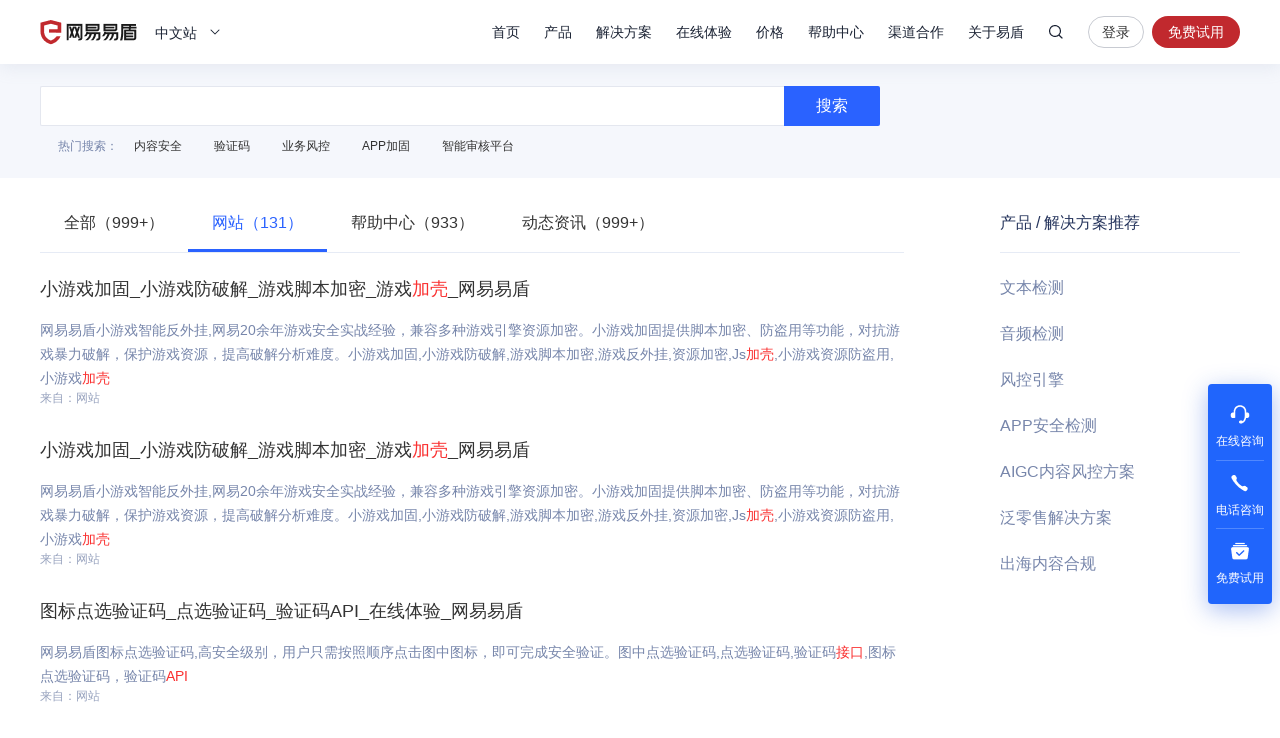

--- FILE ---
content_type: text/html; charset=utf-8
request_url: https://dun.163.com/search/5Yqg5aOz5bqU55SoYXBp5o6l5Y-j?t=HOMEPAGE
body_size: 9636
content:
<!DOCTYPE html>
<html lang="en">
<head>
<meta charset="utf-8">
<meta http-equiv="X-UA-Compatible" content="IE=edge,chrome=1">
<meta name="applicable-device" content="pc,mobile">
<meta name="renderer" content="webkit">
<meta name="baidu-site-verification" content="We9ZpV0QoV">


<title>加壳应用api接口_网易易盾</title>
<meta name="description" content="网易易盾提供加壳应用api接口相关知识和产品介绍，帮助您理解关于加壳应用api接口的相关问题，更好更快速的解决问题。">
<meta name="keywords" content="加壳应用api接口">


<link rel="shortcut icon" href="/public/res/favicon.ico" />


<link rel="stylesheet" href="/public/assets/pt_layout_base.css?1e4d3e551a3ba972e5c51e8e544b2dc7"/>

<link rel="stylesheet" href="/public/assets/pt_search_search.css?8eeab7c07aa0bd86dd02e08f0c9511b2"/>


<script>
!function(e,n,t,s,c){var r=void 0!==t&&t.resolve,a=e[s];(a=e[s]=function(){this.modules={}}).callbacks=[],a.ready=r?function(){return a.instance?t.resolve(a.instance.vars()):new t(function(e){return a.callbacks.push(e)})}:function(e){return a.instance?e(a.instance.vars()):a.callbacks.push(e)};var i=n.createElement(c),u=n.getElementsByTagName(c)[0];i.async=!0,i.src="https://s6.music.126.net/puzzle/puzzle@0011EA.js",u.parentNode.insertBefore(i,u)}(window,document,window.Promise,"puzzle","script");
</script>

<script>
var _hmt = _hmt || [];

var hm = document.createElement("script");
hm.src = "//hm.baidu.com/hm.js?4671c5d502135636b837050ec6d716ce";
var s = document.getElementsByTagName("script")[0];
s.parentNode.insertBefore(hm, s);

</script>
<script>
var exp = new Date(), from, bd_vid
var search = decodeURIComponent(location.search.slice(1)).split('&')
for (var i = 0; i < search.length; i++) {
var query = search[i].split('=')
if (query[0] === 'from') {
from = query[1]
}
if (query[0] === 'bd_vid') {
bd_vid = query[1]
}
}
exp.setTime(exp.getTime() + 1000 * 24 * 60 * 60 * 1000)
if (!!from) {
document.cookie = 'from=' + encodeURIComponent(from) + ';domain=.' + location.hostname + ';path=/;expires=' +
exp.toGMTString()
}
if (!!bd_vid) {
document.cookie = 'fromToken=' + 'bd_vid=' + encodeURIComponent(bd_vid) + ';domain=.' + location.hostname + ';path=/;expires=' +
exp.toGMTString()
}
</script>
<script type="text/javascript">
(function(document,datracker,root){function loadJsSDK(){var script,first_script;script=document.createElement("script");script.type="text/javascript";script.async=true;script.src="https://yx-web-nosdn.netease.im/sdk-release/hubble/2.0.0/DATracker.globals.js?t=1740363828127";first_script=document.getElementsByTagName("script")[0];first_script.parentNode.insertBefore(script,first_script)}if(!datracker["__SV"]){var win=window;var gen_fn,functions,i,lib_name="DATracker";window[lib_name]=datracker;datracker["_i"]=[];datracker["init"]=function(token,config,name){var target=datracker;if(typeof(name)!=="undefined"){target=datracker[name]=[]}else{name=lib_name}target["people"]=target["people"]||[];target["abtest"]=target["abtest"]||[];target["toString"]=function(no_stub){var str=lib_name;if(name!==lib_name){str+="."+name}if(!no_stub){str+=" (stub)"}return str};target["people"]["toString"]=function(){return target.toString(1)+".people (stub)"};function _set_and_defer(target,fn){var split=fn.split(".");if(split.length==2){target=target[split[0]];fn=split[1]}target[fn]=function(){target.push([fn].concat(Array.prototype.slice.call(arguments,0)))}}functions="get_user_id track_heatmap register_attributes register_attributes_once clear_attributes unregister_attributes current_attributes single_pageview disable time_event get_appStatus track set_userId track_pageview track_links track_forms register register_once alias unregister identify login logout signup name_tag set_config reset people.set people.set_once people.set_realname people.set_country people.set_province people.set_city people.set_age people.set_gender people.increment people.append people.union people.track_charge people.clear_charges people.delete_user people.set_populationWithAccount  people.set_location people.set_birthday people.set_region people.set_account abtest.get_variation abtest.async_get_variable".split(" ");for(i=0;i<functions.length;i++){_set_and_defer(target,functions[i])}datracker["_i"].push([token,config,name])};datracker["__SV"]=1.6;loadJsSDK()}})(document,window["DATracker"]||[],window);
// 初始化
// 注意： 在Hubble平台创建一个类型为`Web`应用，复制对应的appkey，替换下面的 `88888888`
// truncateLength:上报数据字段的长度设置
// persistence: 存储到本地的方式
// cross_subdomain_cookie : 若是存储到cookie，是否支持跨二级域
DATracker.init('MA-93D5-9AD06EA4329A', {truncateLength: 255,persistence: "localStorage",cross_subdomain_cookie: false});
</script>
<script async src="https://app.wowpop.cn/pixel/ldrv24flcj10uad01jrdjnts9nounkoo"></script>
</head>
<body>
<header>
<div class="g-hd">

<div class="m-thead m-thead-normal j-thead">
<div class="g-in f-cb">
<div class="m-logo">

<h1>
<a href="/">网易易盾</a>
</h1>

</div>
<div class="m-locale">
<div class="m-locale__lang j-drop_handle"><span>中文站</span></div>
<div class="m-locale__downdrop j-drop_target">
<div class="m-locale__menu">
<a class="m-locale__link" href="/">中文站</a>
<a class="m-locale__link" href="/locale/en">English</a>
</div>
</div>
</div>
<div class="m-right">
<div class="m-tnav">
<ul>
<li>
<a class="tnav_title" href="/">首页</a>
</li>
<li class="">
<a class="tnav_title j-drop_handle has-menu">产品</a>
<div class="m-snav m-snav__product m-snav-2line j-drop_target">
<dl class="snav_warp">
<dt class="snav_cat-title">内容安全</dt>
<dd>
<dl class="snav_cat">
<dt class="snav_cat-title">AI内容检测</dt>
<dd><a href="/product/text-detection">文本检测<s class="nav_cat-popular nav_cat-popular--hot">HOT</s></a></dd>
<dd><a href="/product/picture-detection">图片检测</a></dd>
<dd><a href="/product/audio-detection">音频检测<s class="nav_cat-popular nav_cat-popular--hot">HOT</s></a></dd>
<dd><a href="/product/video-detection">视频检测</a></dd>
<dd><a href="/product/content-analysis">AI内容分析</a></dd>
</dl>
<dl class="snav_cat w144">
<dt class="snav_cat-title">安全审核</dt>
<dd><a href="/product/censor">人工审核服务</a></dd>
<dd><a href="/product/censor-system">智能审核平台<s class="nav_cat-popular nav_cat-popular--new">NEW</s></a></dd>
<dd><a href="/product/supervision">明察·内容巡查平台<s class="nav_cat-popular nav_cat-popular--new">NEW</s></a></dd>
</dl>
</dd>
</dl>
<dl class="snav_warp">
<dt class="snav_cat-title">业务安全</dt>
<dd>
<dl class="snav_cat">
<dt class="snav_cat-title">智能风控</dt>
<dd><a href="/product/risk-engine">风控引擎<s class="nav_cat-popular nav_cat-popular--hot">HOT</s></a></dd>
<dd><a href="/product/dna">设备指纹</a></dd>

</dl>
<dl class="snav_cat">
<dt class="snav_cat-title">身份校验</dt>
<dd><a href="/product/captcha">行为式验证码<s class="nav_cat-popular nav_cat-popular--hot">HOT</s></a></dd>
<dd><a href="/product/phone-verification">号码认证</a></dd>
<dd><a href="/product/verification-name">实名核验</a></dd>
<dd><a href="/product/verification-biology">人脸核验</a></dd>
</dl>
</dd>
</dl>
<dl class="snav_warp">
<dt class="snav_cat-title">应用安全</dt>
<dd>
<dl class="snav_cat">
<dt class="snav_cat-title">应用检测</dt>
<dd><a href="/product/privacy-compliance">隐私合规检测</a></dd>
<dd><a href="/product/app-detect">APP安全检测</a></dd>
</dl>
<dl class="snav_cat">
<dt class="snav_cat-title">安全加固</dt>
<dd><a href="/product/android-reinforce">Android应用加固<s class="nav_cat-popular nav_cat-popular--hot">HOT</s></a></dd>
<dd><a href="/product/ios-reinforce">iOS应用加固</a></dd>
<dd><a href="/product/h5-reinforce">H5应用加固</a></dd>
<dd><a href="/product/sdk-reinforce">SDK加固</a></dd>
<dd><a href="/product/security-module">安全组件</a></dd>
</dl>
</dd>
</dl>
<dl class="snav_warp">
<dt class="snav_cat-title">安全专家服务</dt>
<dd>
<dl class="snav_cat">
<dt class="snav_cat-title">安全咨询服务</dt>
<dd><a href="/product/security-opinion">安全舆情服务<s class="nav_cat-popular nav_cat-popular--hot">HOT</s></a></dd>
<dd><a href="/product/security-training">安全培训服务<s class="nav_cat-popular nav_cat-popular--new">NEW</s></a></dd>
<dd><a href="/product/security-bluearmy">安全蓝军服务</a></dd>
<dd><a href="/product/risk-consult">安全顾问服务</a></dd>
</dl>
</dd>
</dl>
</div>
</li>
<li class="">
<a class="tnav_title j-drop_handle has-menu">解决方案</a>
<div class="m-snav m-snav-sm m-snav-solution m-snav-2line j-drop_target">
<dl class="snav_cat w144">
<dt class="snav_cat-title">内容安全场景解决方案</dt>
<dd><a href="/solution/aigc">AIGC内容风控<s class="nav_cat-popular nav_cat-popular--hot">HOT</s></a></dd>
<dd><a href="/solution/website">品牌内容风控</a></dd>
<dd><a href="/solution/oversea-market">出海内容合规</a></dd>
<dd><a href="/solution/compliance-ad">广告法合规检测</a></dd>
<dd><a href="/solution/history-data">历史数据回归<s class="nav_cat-popular nav_cat-popular--new">NEW</s></a></dd>
<dd><a href="/solution/avatar">头像人脸分析</a></dd>
<dd><a href="/solution/juvenile">未成年人保护<s class="nav_cat-popular nav_cat-popular--hot">HOT</s></a></dd>
<dd><a href="/solution/report-censor">举报审核<s class="nav_cat-popular nav_cat-popular--new">NEW</s></a></dd>
</dl>
<dl class="snav_cat w144">
<dt class="snav_cat-title">业务安全场景解决方案</dt>
<dd><a href="/solution/phone-game">手游智能反外挂</a></dd>
<dd><a href="/solution/pc-game">端游智能反外挂</a></dd>
<dd><a href="/solution/h5-game">小游戏智能反外挂</a></dd>
<dd><a href="/solution/face-verify">人脸实名核验<s class="nav_cat-popular nav_cat-popular--new">NEW</s></a></dd>
<dd><a href="/solution/cheat-monitor">作弊监控<s class="nav_cat-popular nav_cat-popular--hot">HOT</s></a></dd>
<dd><a href="/solution/register-protect">注册保护</a></dd>
<dd><a href="/solution/login-protect">登录保护</a></dd>
<dd><a href="/solution/emotion-fraud">引流欺诈账号识别<s class="nav_cat-popular nav_cat-popular--new">NEW</s></a></dd>
</dl>
<dl class="snav_cat w144">
<dt class="snav_cat-title">应用安全场景解决方案</dt>
<dd><a href="/solution/person-info">个人信息合规测评</a></dd>
<dd><a href="/solution/app-security">移动应用安全管理</a></dd>
</dl>
<dl class="snav_cat w144">
<dt class="snav_cat-title">行业解决方案</dt>
<dd><a href="/solution/media">媒体行业</a></dd>
<dd><a href="/solution/digital-read">数字阅读</a></dd>
<dd><a href="/solution/education">教育行业</a></dd>
<dd><a href="/solution/gov-enterprise">政企行业</a></dd>
<dd><a href="/solution/finance">金融行业<s class="nav_cat-popular nav_cat-popular--hot">HOT</s></a></dd>
<dd><a href="/solution/retail">泛零售行业</a></dd>
<dd><a href="/solution/game-new">游戏行业<s class="nav_cat-popular nav_cat-popular--new">NEW</s></a></dd>
</dl>
</div>
</li>
<li class="">
<a class="tnav_title j-drop_handle has-menu">在线体验</a>
<div class="m-snav m-snav-2line j-drop_target">
<dl class="snav_cat">
<dt class="snav_cat-title">内容安全</dt>
<dd><a href="/trial/image">图片检测</a></dd>
<dd><a href="/trial/text">文本检测</a></dd>
<dd><a href="/trial/media">音视频检测</a></dd>
</dl>
<dl class="snav_cat">
<dt class="snav_cat-title">业务安全</dt>
<dd><a href="/trial/sense">验证码体验</a></dd>
<dd><a href="/trial/face/compare">人脸识别体验</a></dd>
</dl>
</div>
</li>
<li class="">
<a class="tnav_title j-drop_handle has-menu">价格</a>
<div class="m-snav m-snav-price m-snav-2line j-drop_target">
<dl class="snav_cat">
<dt class="snav_cat-title">内容安全</dt>
<dd><a href="/price/antispam">机器检测服务<s class="nav_cat-popular nav_cat-popular--hot">HOT</s></a></dd>
<dd><a href="/price/censor-system">智能审核平台<s class="nav_cat-popular nav_cat-popular--new">NEW</s></a></dd>
<dd><a href="/price/human-censor">人工审核服务</a></dd>
<dd><a href="/price/security-training">安全培训服务<s class="nav_cat-popular nav_cat-popular--new">NEW</s></a></dd>
</dl>
<dl class="snav_cat">
<dt class="snav_cat-title">业务安全</dt>
<dd><a href="/price/captcha">行为式验证码<s class="nav_cat-popular nav_cat-popular--hot">HOT</s></a></dd>
<dd><a href="/price/phone-verification">号码认证<s class="nav_cat-popular nav_cat-popular--new">NEW</s></a></dd>
<dd><a href="/price/risk-engine">风控引擎<s class="nav_cat-popular nav_cat-popular--new">NEW</s></a></dd>
<dd><a href="/price/verification-name">实名核验</a></dd>
<dd><a href="/price/verification-biology">人脸核验</a></dd>
</dl>
<dl class="snav_cat">
<dt class="snav_cat-title">应用安全</dt>
<dd><a href="/price/reinforce">应用加固<s class="nav_cat-popular nav_cat-popular--hot">HOT</s></a></dd>
<dd><a href="/price/privacy-compliance">隐私合规检测<s class="nav_cat-popular nav_cat-popular--new">NEW</s></a></dd>
</dl>
</div>
</li>
<li>
<a class="tnav_title" href="https://support.dun.163.com?locale=zh-CN" target="_blank">帮助中心</a>
</li>
<li class="">
<a class="tnav_title" href="/cooperation">渠道合作</a>
</li>
<li class="">
<a class="tnav_title j-drop_handle has-menu">关于易盾</a>
<div class="m-snav m-snav-sm m-snav-1line j-drop_target">
<div class="m-snav__inner--1line">
<a href="/news/">动态资讯</a>
<a href="/about/brief">易盾简介</a>
<a href="/about/develop">发展历程</a>
<a href="/about/honor">资质荣誉</a>
<a href="/about/contact">联系我们</a>
<a href="/college/security-sermon">易盾学院</a>
</div>
</div>
</li>
</ul>
</div>
<div class="m-search">
<div class="m-search__content">
<input
type="text"
class="m-search__input j-search_input"
placeholder="网易易盾"
maxlength="100" />
<button type="button" class="m-search__btn j-search_btn">搜索</button>
<div class="m-search_searching-btns">
<button type="button" class="m-search__btn j-search_close">取消</button>
</div>
</div>
<div class="m-search__dropdown">
<ul class="m-search__menu">
<div class="m-search__hot">热门搜索</div>

<li><a class="m-search__link" href="/search/5YaF5a655a6J5YWo" target="_blank">内容安全</a></li>

<li><a class="m-search__link" href="/search/6aqM6K-B56CB" target="_blank">验证码</a></li>

<li><a class="m-search__link" href="/search/5Lia5Yqh6aOO5o6n" target="_blank">业务风控</a></li>

</ul>
</div>
</div>


<div class="m-login">


<a
class="login J_login"
href="https://dun.163.com/dashboard?v=0116&amp;locale=zh-CN#/login/?referrer=/"
target="_blank"
data-hubble-event="click-thead_login-all">登录</a>
<a class="regis J_reg"
id="header-register-btn-text"
href="https://id.grow.163.com/register?h=yd&amp;t=yd&amp;i18nEnable=true&amp;locale=zh_CN&amp;referrer=https%3A%2F%2Fdun.163.com%2Fdashboard"
target="_blank"
data-hubble-event="click-thead_regis-all">免费试用</a>

</div>

</div>
</div>
</div>
</div></header>
<main>
<div class="layout-main">
<div class="search-search">
<div class="layout-container">
<div class="search-search__content">
<input type="text" class="search-search__input" value="" />
<button type="button" class="search-search__btn">搜索</button>
</div>
<ul class="search-search__hot search-hot">
<div class="search-hot__title">热门搜索：</div>

<li class="search-hot__item"><a href="/search/5YaF5a655a6J5YWo">内容安全</a></li>

<li class="search-hot__item"><a href="/search/6aqM6K-B56CB">验证码</a></li>

<li class="search-hot__item"><a href="/search/5Lia5Yqh6aOO5o6n">业务风控</a></li>

<li class="search-hot__item"><a href="/search/QVBQ5Yqg5Zu6">APP加固</a></li>

<li class="search-hot__item"><a href="/search/5pm66IO95a6h5qC45bmz5Y-w">智能审核平台</a></li>

</ul>
</div>
</div>
<div class="search-content">
<div class="layout-container">
<div class="search-left">
<ul class="search-tab">

<li class="search-tab__item ">
<a href="/search/5Yqg5aOz5bqU55SoYXBp5o6l5Y-j">全部（999+）</a>
</li>

<li class="search-tab__item active">
<a href="/search/5Yqg5aOz5bqU55SoYXBp5o6l5Y-j?t=HOMEPAGE">网站（131）</a>
</li>

<li class="search-tab__item ">
<a href="/search/5Yqg5aOz5bqU55SoYXBp5o6l5Y-j?t=HELP">帮助中心（933）</a>
</li>

<li class="search-tab__item ">
<a href="/search/5Yqg5aOz5bqU55SoYXBp5o6l5Y-j?t=NEWS">动态资讯（999+）</a>
</li>

</ul>


<div class="search-list">
<ul class="search-list__content">

<li class="search-list__item">
<h2 class="search-list__title"><a href="http://dun.163.com/solution/h5-game" target="_blank">小游戏加固_小游戏防破解_游戏脚本加密_游戏<em>加</em><em>壳</em>_网易易盾</a></h2>
<p class="search-list__descripe">网易易盾小游戏智能反外挂,网易20余年游戏安全实战经验，兼容多种游戏引擎资源加密。小游戏加固提供脚本加密、防盗用等功能，对抗游戏暴力破解，保护游戏资源，提高破解分析难度。小游戏加固,小游戏防破解,游戏脚本加密,游戏反外挂,资源加密,Js<em>加</em><em>壳</em>,小游戏资源防盗用,小游戏<em>加</em><em>壳</em></p>
<span class="search-list__from">来自：网站</span>
</li>

<li class="search-list__item">
<h2 class="search-list__title"><a href="https://dun.163.com/product/h5-game" target="_blank">小游戏加固_小游戏防破解_游戏脚本加密_游戏<em>加</em><em>壳</em>_网易易盾</a></h2>
<p class="search-list__descripe">网易易盾小游戏智能反外挂,网易20余年游戏安全实战经验，兼容多种游戏引擎资源加密。小游戏加固提供脚本加密、防盗用等功能，对抗游戏暴力破解，保护游戏资源，提高破解分析难度。小游戏加固,小游戏防破解,游戏脚本加密,游戏反外挂,资源加密,Js<em>加</em><em>壳</em>,小游戏资源防盗用,小游戏<em>加</em><em>壳</em></p>
<span class="search-list__from">来自：网站</span>
</li>

<li class="search-list__item">
<h2 class="search-list__title"><a href="http://dun.163.com/trial/icon-click" target="_blank">图标点选验证码_点选验证码_验证码API_在线体验_网易易盾</a></h2>
<p class="search-list__descripe">网易易盾图标点选验证码,高安全级别，用户只需按照顺序点击图中图标，即可完成安全验证。图中点选验证码,点选验证码,验证码<em>接口</em>,图标点选验证码，验证码<em>API</em></p>
<span class="search-list__from">来自：网站</span>
</li>

<li class="search-list__item">
<h2 class="search-list__title"><a href="http://dun.163.com/trial/image" target="_blank">智能鉴黄_图片鉴黄_视频鉴黄_直播鉴黄_鉴黄<em>API</em><em>接口</em>_网易易盾</a></h2>
<p class="search-list__descripe">网易易盾基于智能识别及海量样本库、信用库，高效识别色情内容，支持专属鉴黄过滤方案定制。智能鉴黄,图片鉴黄,视频鉴黄,直播鉴黄,鉴黄<em>API</em><em>接口</em></p>
<span class="search-list__from">来自：网站</span>
</li>

<li class="search-list__item">
<h2 class="search-list__title"><a href="http://dun.163.com/trial/image/sex" target="_blank">智能鉴黄_图片鉴黄_视频鉴黄_直播鉴黄_鉴黄<em>API</em><em>接口</em>_网易易盾</a></h2>
<p class="search-list__descripe">网易易盾基于智能识别及海量样本库、信用库，高效识别色情内容，支持专属鉴黄过滤方案定制。智能鉴黄,图片鉴黄,视频鉴黄,直播鉴黄,鉴黄<em>API</em><em>接口</em></p>
<span class="search-list__from">来自：网站</span>
</li>

<li class="search-list__item">
<h2 class="search-list__title"><a href="http://dun.163.com/trial/face/ocr" target="_blank">身份证OCR_OCR身份证识别_身份证OCR识别api_在线体验</a></h2>
<p class="search-list__descripe">网易易盾身份证OCR识别，识别并返回身份证照片正反面相关信息，实现对用户身份信息的结构化识别和录入。身份证OCR,OCR身份证识别,身份证OCR识别<em>api</em>,在线体验</p>
<span class="search-list__from">来自：网站</span>
</li>

<li class="search-list__item">
<h2 class="search-list__title"><a href="http://dun.163.com/trial/sense" target="_blank">智能无感知验证码_智能验证码_验证码API_在线体验_网易易盾</a></h2>
<p class="search-list__descripe">网易易盾智能无感知验证码，极致用户体验，多维度收集环境信息，安全用户只需轻点即可通过验证。智能无感知验证码,智能验证码,验证码<em>API</em></p>
<span class="search-list__from">来自：网站</span>
</li>

<li class="search-list__item">
<h2 class="search-list__title"><a href="http://dun.163.com/solution/emotion-fraud" target="_blank">社交场景反欺诈方案_社交平台反欺诈_反欺诈API_网易易盾</a></h2>
<p class="search-list__descripe">网易易盾社交场景反欺诈解决方案，利用领先的AI算法，综合使用内容语义分析、用户画像识别、行为模型分析、设备时空信息标签采集等多种手法，精准识别市面上绝大部分社交场景欺诈行为。社交平台反欺诈,反欺诈<em>API</em>,欺诈行为识别,欺诈行为检测</p>
<span class="search-list__from">来自：网站</span>
</li>

<li class="search-list__item">
<h2 class="search-list__title"><a href="http://dun.163.com/solution/app-security" target="_blank">移动<em>应用</em>安全管理_APP安全管理_APP风险识别_网易易盾</a></h2>
<p class="search-list__descripe">网易易盾移动<em>应用</em>安全管理解决方案，帮助移动<em>应用</em>厂商发现隐藏的<em>应用</em>风险、漏洞，同时提供稳定全面的<em>应用</em>加固服务，保护APP安全，有效抵御各种层次的攻击移动<em>应用</em>安全管理,APP安全管理,APP风险识别,APP漏洞识别</p>
<span class="search-list__from">来自：网站</span>
</li>

<li class="search-list__item">
<h2 class="search-list__title"><a href="http://dun.163.com/product/harmony-reinforce" target="_blank">鸿蒙<em>应用</em>加固_鸿蒙游戏加固_<em>应用</em>防破解_网易易盾</a></h2>
<p class="search-list__descripe">网易易盾鸿蒙加固服务，不仅支持对鸿蒙<em>应用</em>进行高强度加固保护，同时依靠多年游戏加固经验，对鸿蒙游戏主流引擎进行全方位加固保护，通过独创的性能优化专项解决方案，对加固的鸿蒙<em>应用</em>进行性能优化，减少对应用性能的影响鸿蒙加固,鸿蒙<em>应用</em>加固,鸿蒙游戏加固,鸿蒙引擎加固,aab类混淆,鸿蒙<em>应用</em>防破解,ELF通用加固,abc名称混淆,鸿蒙<em>应用</em>保护,鸿蒙APP加固</p>
<span class="search-list__from">来自：网站</span>
</li>

</ul>

<div class="search-list__pagger search-pagger">
<ul class="search-pagger__container">
<li class="search-pagger__item">

<a class="search-pagger__page disabled" href="javascript:;">&lt;</a>

</li>


<li class="search-pagger__item">

<a class="search-pagger__page active" rel="nofollow" href="javascript:;">1</a>

</li>



<li class="search-pagger__item">

<a class="search-pagger__page" rel="nofollow" href="/search/5Yqg5aOz5bqU55SoYXBp5o6l5Y-j?pageNum=2&amp;t=HOMEPAGE">2</a>

</li>



<li class="search-pagger__item">

<a class="search-pagger__page" rel="nofollow" href="/search/5Yqg5aOz5bqU55SoYXBp5o6l5Y-j?pageNum=3&amp;t=HOMEPAGE">3</a>

</li>



<li class="search-pagger__item">

<a class="search-pagger__page" rel="nofollow" href="/search/5Yqg5aOz5bqU55SoYXBp5o6l5Y-j?pageNum=4&amp;t=HOMEPAGE">4</a>

</li>



<li class="search-pagger__item">

<a class="search-pagger__page" rel="nofollow" href="/search/5Yqg5aOz5bqU55SoYXBp5o6l5Y-j?pageNum=5&amp;t=HOMEPAGE">5</a>

</li>



<li class="search-pagger__item"><span>...</span></li>
























<li class="search-pagger__item">

<a class="search-pagger__page" rel="nofollow" href="/search/5Yqg5aOz5bqU55SoYXBp5o6l5Y-j?pageNum=14&amp;t=HOMEPAGE">14</a>

</li>


<li class="search-pagger__item">

<a class="search-pagger__page avaliable" href="/search/5Yqg5aOz5bqU55SoYXBp5o6l5Y-j?pageNum=2&amp;t=HOMEPAGE">&gt;</a>

</li>
</ul>
</div>

</div>


<div class="search-relate">
<h3 class="search-relate__title">相关搜索：</h3>
<ul class="search-relate__container">

<li class="search-relate__item"><a href="/search/5bqU55So5Yqg5aOzYXBp5o6l5Y-j">应用加壳api接口</a></li>

<li class="search-relate__item"><a href="/search/5bqU55So5Yqg5aOzYXBp">应用加壳api</a></li>

<li class="search-relate__item"><a href="/search/5Yqg5aOz5bqU55So5o6l5Y-j">加壳应用接口</a></li>

<li class="search-relate__item"><a href="/search/5bqU55So5Yqg5aOz5o6l5Y-j">应用加壳接口</a></li>

<li class="search-relate__item"><a href="/search/56e75Yqo5bqU55So5Yqg5aOzYXBp5o6l5Y-j">移动应用加壳api接口</a></li>

<li class="search-relate__item"><a href="/search/5Yqg5aOz5bqU55SoYXBp">加壳应用api</a></li>

<li class="search-relate__item"><a href="/search/5bqU55So5Yqg5aOz5L-d5oqkYXBp5o6l5Y-j">应用加壳保护api接口</a></li>

<li class="search-relate__item"><a href="/search/5Yqg5aOz5bqU55So">加壳应用</a></li>

<li class="search-relate__item"><a href="/search/5Yqg5aOz5bqU55So5byA5pS-YXBp">加壳应用开放api</a></li>

<li class="search-relate__item"><a href="/keyword/A" target="_blank">更多&gt;</a></li>
</ul>
</div>

</div>
<div class="search-recommend">
<h3 class="search-recommend__title">产品 / 解决方案推荐</h3>
<ul>
<li class="search-recommend__item"><a href="/product/text-detection" target="_blank">文本检测</a></li>
<li class="search-recommend__item"><a href="/product/audio-detection" target="_blank">音频检测</a></li>
<li class="search-recommend__item"><a href="/product/risk-engine" target="_blank">风控引擎</a></li>
<li class="search-recommend__item"><a href="/product/app-detect" target="_blank">APP安全检测</a></li>
<li class="search-recommend__item"><a href="/solution/aigc" target="_blank">AIGC内容风控方案</a></li>
<li class="search-recommend__item"><a href="/solution/retail" target="_blank">泛零售解决方案</a></li>
<li class="search-recommend__item"><a href="/solution/oversea-market" target="_blank">出海内容合规</a></li>
</ul>
</div>
</div>
</div>
</div>
</main>
<footer><div class="layout-footer">
<div class="layout-container">


<div class="footer-news">
<ul class="footer-news__container j-loop-news"></ul>
<button class="j-loop-next footer-news__angle"></button>
</div>

<div class="footer-about">
<dl class="footer-about__item recommend">
<dt class="footer-about__title">推荐产品</dt>
<dl class="recommend__item">
<dd class="recommend__content">
<a href="/product/text-detection">文本检测</a>
</dd>
<dd class="recommend__content">
<a href="/product/picture-detection">图片检测</a>
</dd>
<dd class="recommend__content">
<a href="/product/captcha">行为式验证码</a>
</dd>
<dd class="recommend__content">
<a href="/product/risk-engine">风控引擎</a>
</dd>
</dl>
<dl class="recommend__item">
<dd class="recommend__content">
<a href="/product/android-reinforce">Android应用加固</a>
</dd>
<dd class="recommend__content">
<a href="/product/ios-reinforce">iOS应用加固</a>
</dd>
<dd class="recommend__content">
<a href="/product/sdk-reinforce">SDK加固</a>
</dd>
</dl>
</dl>
<dl class="footer-about__item experience">
<dt class="footer-about__title">在线体验</dt>
<dl class="recommend__item">
<dd class="experience__content">
<a href="/trial/image">图片检测</a>
</dd>
<dd class="experience__content">
<a href="/trial/text">文本检测</a>
</dd>
<dd class="experience__content">
<a href="/trial/media">音视频检测</a>
</dd>
</dl>
<dl class="recommend__item">
<dd class="recommend__content">
<a href="/trial/sense">验证码体验</a>
</dd>
<dd class="recommend__content">
<a href="/trial/face/compare">人脸识别体验</a>
</dd>
</dl>
</dl>
<dl class="footer-about__item about">
<dt class="footer-about__title">关于易盾</dt>
<dd class="about__content">
<a href="/about/brief">易盾简介</a>
</dd>
<dd class="about__content">
<a href="/about/develop">发展历程</a>
</dd>
<dd class="about__content">
<a href="/about/honor">资质荣誉</a>
</dd>
<dd class="about__content">
<a href="/clause/terms" target="_blank">服务条款</a>
</dd>
<dd class="about__content">
<a href="/clause/privacy" target="_blank">隐私条款</a>
</dd>
</dl>
<dl class="footer-about__item contact">
<dt class="footer-about__title">联系方式</dt>
<dd class="contact__content">商务咨询&nbsp;&nbsp;95163223</dd>
<dd class="contact__content">市场合作&nbsp;&nbsp;yidunmarket@126.com</dd>
<dd class="contact__content">联系地址&nbsp;&nbsp;杭州市滨江区网商路599号网易大厦</dd>
</dl>
<dl class="footer-about__item wechat">
<dt class="footer-about__title">关注我们</dt>
<dd class="wechat__content">
<img class="wechat__image" src="/public/res/next/wechat.png?c4f4e0802c1e36635e148a1d14be8189" srcset="/public/res/next/wechat@2x.png 2x" alt="网易易盾">
</dd>
</dl>
</div>
<div class="footer-company">
<dl class="friend__wrap">
<dt class="friend__title">友情链接</dt>
<dd class="friend__content">
<a href="https://yunxin.163.com/" target="_blank">网易云信</a>
</dd>
<dd class="friend__content">
<a href="https://163yun.com/" target="_blank">网易数帆</a>
</dd>
<dd class="friend__content">
<a href="http://qiyukf.com/" target="_blank">七鱼</a>
</dd>
<dd class="friend__content">
<a href="http://sitemap.163.com/" target="_blank">网易网站地图</a>
</dd>
<dd class="friend__content">
<a href="http://www.woshipm.com/" target="_blank">人人都是产品经理</a>
</dd>
<dd class="friend__content">
<a href="https://www.qidianla.com/" target="_blank">起点学院</a>
</dd>
<dd class="friend__content">
<a href="http://www.52im.net/" target="_blank">即时通讯网</a>
</dd>
<dd class="friend__content">
<a href="https://ai.youdao.com/gw.s#/" target="_blank">有道智云</a>
</dd>
</dl>
</div>

<div class="footer-copyright"><p>© 1997-2025 网易公司</p></div>
</div>
</div>
<div class="g-im">
<div class="m-im">
<div class="item-wrapper">
<a href="javascript:void(0)" class="item online" data-qidian="online" data-hubble-event="click-item_online-all">
<i class="i-im i-im-5"></i>
<div>在线咨询</div>
<span class="im-tip-wrap"><span class="im-tip-content">在线咨询</span></span>
</a>
<div href="javascript:void(0)" class="item call" data-hubble-event="click-item_call-all">
<i class="i-im i-im-2"></i>
<div>电话咨询</div>
<span class="im-tip-wrap"><span class="im-tip-content">电话咨询：95163223</span></span>
</div>
<a href="https://id.grow.163.com/register?h=yd&amp;t=yd&amp;i18nEnable=true&amp;locale=zh_CN&amp;referrer=https%3A%2F%2Fdun.163.com%2Fdashboard" class="item free" data-hubble-event="click-thead_regis-all">
<i class="i-im i-im-7"></i>
<div>免费试用</div>
<span class="im-tip-wrap"><span class="im-tip-content">免费试用</span></span>
</a>
</div>
<a href="javascript:void(0)" class="item item-top j-back_top">
<i class="i-im i-im-3"></i>
</a>
</div>
</div>
<!--[if lt IE 8]>
<div class="m-ie8">
<div class="ie8-mask"></div>
<div class="ie8-box">
<h5 class="">您使用的浏览器版本过低，请升级！</h5>
<p>建议使用浏览器： <a target="_blank" href="http://www.google.cn/intl/zh-CN/chrome/browser/desktop/index.html">谷歌浏览器</a>&nbsp;&nbsp;<a
target="_blank" href="http://www.firefox.com.cn/">火狐浏览器</a></p>
</div>
</div>
<![endif]--></footer>


<script>
window.siteInfo = {
isLogined: 'false' === 'true',
loginUrl: 'https://dun.163.com/dashboard?v=0116&locale=zh-CN#/login/?referrer=/',
registerBackHome: 'https://id.grow.163.com/register?h=yd&t=yd&i18nEnable=true&locale=zh_CN&referrer=https://dun.163.com',
registerUrl: 'https://id.grow.163.com/register?h=yd&t=yd&i18nEnable=true&locale=zh_CN&referrer=https%3A%2F%2Fdun.163.com%2Fdashboard',
cloudDomain: 'https://id.grow.163.com'
}
</script>
<script src="/public/assets/t_layout_base_m0.js?ad635514b0eae04ea9be31fec62e7f03"></script>
<script src="/neguardian.umd.1.0.0.js"></script>

<script src="/public/src/javascript/lib/clamp.min.js"></script>
<script src="/public/assets/core.js?bfd5151a6db46ea4f35e6ac4e1bf5872"></script>
<script src="/public/assets/pt_search_search.js?d9f72b8a149c1934a6538a8b44d0d2c2"></script>



<script>
Qidian.init({
qq: '2852175932',
online: '4ff7e83b73e006f04e3b8578fb145705',
client: 'dd64fcaf30c83dd72f8f3e3527eee5ff'
})
</script>


</body>
</html>

--- FILE ---
content_type: application/x-javascript; charset=utf-8
request_url: https://t.gdt.qq.com/conv/web/cookies/jsonp?cb=jsonp_cb_0_1768805263079_207&callback=jsonp_cb_0_1768805263079_207
body_size: 74
content:
jsonp_cb_0_1768805263079_207({"ret":1, "click_id":""})

--- FILE ---
content_type: application/x-javascript; charset=utf-8
request_url: https://t.gdt.qq.com/conv/web/cookies/jsonp?cb=jsonp_cb_0_1768805263064_220&callback=jsonp_cb_0_1768805263064_220
body_size: 74
content:
jsonp_cb_0_1768805263064_220({"ret":1, "click_id":""})